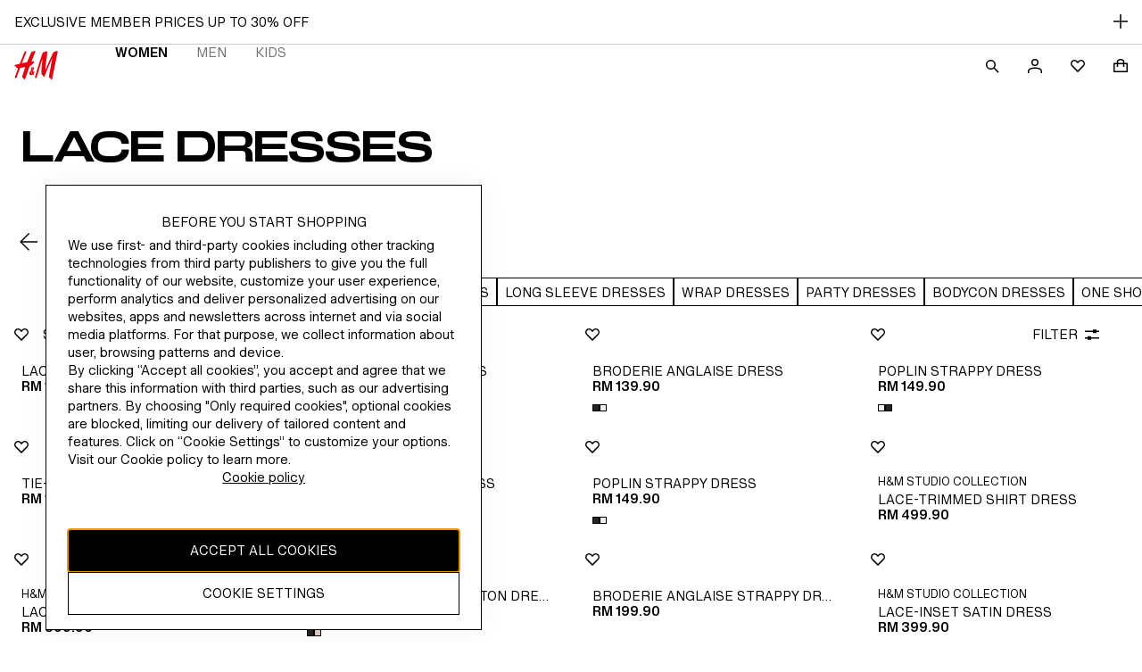

--- FILE ---
content_type: text/css; charset=UTF-8
request_url: https://www2.hm.com/northstar-product-listing/_next/static/css/266915f3e946a8dc.css
body_size: 5543
content:
.c90e2a{display:flex;list-style-type:none;overflow:scroll hidden;flex-direction:row;justify-content:space-between;width:100%;-ms-overflow-style:none;scrollbar-width:none;align-items:center;-webkit-padding-after:var(--fds-spacing-50-px);padding-block-end:var(--fds-spacing-50-px)}.c90e2a::-webkit-scrollbar{display:none}.f8ae71{color:var(--fds-color-text-subtle);min-width:max-content;text-align:center;text-decoration:none;padding-inline:var(--fds-spacing-100-px)!important;display:flex;align-items:center;justify-content:center}.f8ae71:hover{color:var(--fds-color-text-default)}.f8ae71 span{padding-block:var(--fds-spacing-200-px)!important;-webkit-border-after:1px solid transparent;border-block-end:1px solid transparent}.f8ae71 .f1013f{font-variation-settings:"wdth" 100,"wght" 600,"TITL" 0!important;color:var(--fds-color-text-default);-webkit-border-after:1px solid var(--fds-color-text-default);border-block-end:1px solid var(--fds-color-text-default)}.b7f8fa{height:50px;-webkit-border-after:1px solid var(--fds-color-border-subtler);border-block-end:1px solid var(--fds-color-border-subtler)}.f6129b{align-content:center;width:max-content}.f6129b:first-child{-webkit-padding-start:var(--fds-spacing-100-px);padding-inline-start:var(--fds-spacing-100-px)}.f6129b:last-child{-webkit-padding-end:var(--fds-spacing-100-px);padding-inline-end:var(--fds-spacing-100-px)}.e5ea3f:not(:focus){border:0;clip:rect(0,0,0,0);height:1px;margin:-1px;overflow:hidden;padding:0;position:absolute;width:1px;white-space:nowrap}.e5ea3f:focus{position:fixed;top:0;left:0;z-index:9999}.cea352{position:relative;background:var(--fds-color-background-default);border-bottom:1px solid var(--fds-color-border-subtler)}.cea352:has(.f73d5f[aria-expanded=true]){border-bottom:none}.f73d5f{z-index:1004;background:var(--fds-color-background-default);padding:var(--fds-spacing-200-px);display:flex;align-items:start;gap:var(--fds-spacing-100-px);border:none;width:100%;text-align:start;position:relative;text-decoration:none;flex-wrap:wrap;transition:z-index 0ms .2s;cursor:pointer;color:inherit}.f73d5f .bff8b2{font-size:var(--fds-text-action-s-default-size-font-size-rem);line-height:var(--fds-text-action-s-default-size-line-height-number);-webkit-text-decoration:var(--fds-text-action-s-text-decoration);text-decoration:var(--fds-text-action-s-text-decoration);font-variation-settings:var(--fds-text-action-s-font-variation-settings);font-family:var(--fds-text-action-s-font-family);font-weight:var(--fds-text-action-s-font-weight);text-transform:var(--fds-text-action-s-text-transform)}html[lang=bg-BG] .f73d5f .bff8b2{font-size:var(--fds-text-action-s-locale-bg-bg-default-size-font-size-rem);line-height:var(--fds-text-action-s-locale-bg-bg-default-size-line-height-number);-webkit-text-decoration:var(--fds-text-action-s-locale-bg-bg-text-decoration);text-decoration:var(--fds-text-action-s-locale-bg-bg-text-decoration);font-family:var(--fds-text-action-s-locale-bg-bg-font-family);font-weight:var(--fds-text-action-s-locale-bg-bg-font-weight);text-transform:var(--fds-text-action-s-locale-bg-bg-text-transform)}html[lang=uk-UA] .f73d5f .bff8b2{font-size:var(--fds-text-action-s-locale-uk-ua-default-size-font-size-rem);line-height:var(--fds-text-action-s-locale-uk-ua-default-size-line-height-number);-webkit-text-decoration:var(--fds-text-action-s-locale-uk-ua-text-decoration);text-decoration:var(--fds-text-action-s-locale-uk-ua-text-decoration);font-family:var(--fds-text-action-s-locale-uk-ua-font-family);font-weight:var(--fds-text-action-s-locale-uk-ua-font-weight);text-transform:var(--fds-text-action-s-locale-uk-ua-text-transform)}html[lang=el-GR] .f73d5f .bff8b2{font-size:var(--fds-text-action-s-locale-el-gr-default-size-font-size-rem);line-height:var(--fds-text-action-s-locale-el-gr-default-size-line-height-number);-webkit-text-decoration:var(--fds-text-action-s-locale-el-gr-text-decoration);text-decoration:var(--fds-text-action-s-locale-el-gr-text-decoration);font-family:var(--fds-text-action-s-locale-el-gr-font-family);font-weight:var(--fds-text-action-s-locale-el-gr-font-weight);text-transform:var(--fds-text-action-s-locale-el-gr-text-transform)}html[lang=he-IL] .f73d5f .bff8b2{font-size:var(--fds-text-action-s-locale-he-il-default-size-font-size-rem);line-height:var(--fds-text-action-s-locale-he-il-default-size-line-height-number);-webkit-text-decoration:var(--fds-text-action-s-locale-he-il-text-decoration);text-decoration:var(--fds-text-action-s-locale-he-il-text-decoration);font-family:var(--fds-text-action-s-locale-he-il-font-family);font-weight:var(--fds-text-action-s-locale-he-il-font-weight);text-transform:var(--fds-text-action-s-locale-he-il-text-transform)}html[lang=zh-TW] .f73d5f .bff8b2{font-size:var(--fds-text-action-s-locale-zh-tw-default-size-font-size-rem);line-height:var(--fds-text-action-s-locale-zh-tw-default-size-line-height-number);-webkit-text-decoration:var(--fds-text-action-s-locale-zh-tw-text-decoration);text-decoration:var(--fds-text-action-s-locale-zh-tw-text-decoration);font-family:var(--fds-text-action-s-locale-zh-tw-font-family);font-weight:var(--fds-text-action-s-locale-zh-tw-font-weight);text-transform:var(--fds-text-action-s-locale-zh-tw-text-transform)}html[lang=zh-MO] .f73d5f .bff8b2{font-size:var(--fds-text-action-s-locale-zh-mo-default-size-font-size-rem);line-height:var(--fds-text-action-s-locale-zh-mo-default-size-line-height-number);-webkit-text-decoration:var(--fds-text-action-s-locale-zh-mo-text-decoration);text-decoration:var(--fds-text-action-s-locale-zh-mo-text-decoration);font-family:var(--fds-text-action-s-locale-zh-mo-font-family);font-weight:var(--fds-text-action-s-locale-zh-mo-font-weight);text-transform:var(--fds-text-action-s-locale-zh-mo-text-transform)}html[lang=zh-HK] .f73d5f .bff8b2{font-size:var(--fds-text-action-s-locale-zh-hk-default-size-font-size-rem);line-height:var(--fds-text-action-s-locale-zh-hk-default-size-line-height-number);-webkit-text-decoration:var(--fds-text-action-s-locale-zh-hk-text-decoration);text-decoration:var(--fds-text-action-s-locale-zh-hk-text-decoration);font-family:var(--fds-text-action-s-locale-zh-hk-font-family);font-weight:var(--fds-text-action-s-locale-zh-hk-font-weight);text-transform:var(--fds-text-action-s-locale-zh-hk-text-transform)}html[lang=ko-KR] .f73d5f .bff8b2{font-size:var(--fds-text-action-s-locale-ko-kr-default-size-font-size-rem);line-height:var(--fds-text-action-s-locale-ko-kr-default-size-line-height-number);-webkit-text-decoration:var(--fds-text-action-s-locale-ko-kr-text-decoration);text-decoration:var(--fds-text-action-s-locale-ko-kr-text-decoration);font-family:var(--fds-text-action-s-locale-ko-kr-font-family);font-weight:var(--fds-text-action-s-locale-ko-kr-font-weight);text-transform:var(--fds-text-action-s-locale-ko-kr-text-transform)}html[lang=ja-JP] .f73d5f .bff8b2{font-size:var(--fds-text-action-s-locale-ja-jp-default-size-font-size-rem);line-height:var(--fds-text-action-s-locale-ja-jp-default-size-line-height-number);-webkit-text-decoration:var(--fds-text-action-s-locale-ja-jp-text-decoration);text-decoration:var(--fds-text-action-s-locale-ja-jp-text-decoration);font-family:var(--fds-text-action-s-locale-ja-jp-font-family);font-weight:var(--fds-text-action-s-locale-ja-jp-font-weight);text-transform:var(--fds-text-action-s-locale-ja-jp-text-transform)}html[lang=vi-VN] .f73d5f .bff8b2{font-size:var(--fds-text-action-s-locale-vi-vn-default-size-font-size-rem);line-height:var(--fds-text-action-s-locale-vi-vn-default-size-line-height-number);-webkit-text-decoration:var(--fds-text-action-s-locale-vi-vn-text-decoration);text-decoration:var(--fds-text-action-s-locale-vi-vn-text-decoration);font-family:var(--fds-text-action-s-locale-vi-vn-font-family);font-weight:var(--fds-text-action-s-locale-vi-vn-font-weight);text-transform:var(--fds-text-action-s-locale-vi-vn-text-transform)}.f73d5f .bff8b2{-webkit-user-select:none;-moz-user-select:none;user-select:none}.f73d5f .c213ee{display:flex}.f73d5f .a20155.cebe2e{color:var(--fds-black-friday-palette-text,var(--fds-color-text-default))}.f73d5f .a20155.f223cb{color:var(--fds-sale-palette-text,var(--fds-color-text-default))}.f73d5f .a20155.c69fee{color:var(--fds-deals-palette-text,var(--fds-color-text-default))}.f73d5f .a20155.d8aa65{color:var(--fds-cyber-monday-palette-text,var(--fds-color-text-default))}.f73d5f .a20155.f7fbad{color:var(--fds-on-dark-image-palette-text,var(--fds-color-text-default))}.f73d5f .a20155.e4e188{color:var(--fds-on-light-image-palette-text,var(--fds-color-text-default))}.f73d5f .a20155.d6ad2c{color:var(--fds-gift-giving-palette-text,var(--fds-color-text-default))}.f73d5f .a20155.ccbbd9{color:var(--fds-default-palette-text,var(--fds-color-text-default))}.f73d5f .a20155{font-size:var(--fds-text-heading-m-default-size-font-size-rem);line-height:var(--fds-text-heading-m-default-size-line-height-number);font-variation-settings:var(--fds-text-heading-m-font-variation-settings);font-family:var(--fds-text-heading-m-font-family);font-weight:var(--fds-text-heading-m-font-weight);text-transform:var(--fds-text-heading-m-text-transform)}html[lang=bg-BG] .f73d5f .a20155{font-size:var(--fds-text-heading-m-locale-bg-bg-default-size-font-size-rem);line-height:var(--fds-text-heading-m-locale-bg-bg-default-size-line-height-number);font-family:var(--fds-text-heading-m-locale-bg-bg-font-family);font-weight:var(--fds-text-heading-m-locale-bg-bg-font-weight);text-transform:var(--fds-text-heading-m-locale-bg-bg-text-transform)}html[lang=uk-UA] .f73d5f .a20155{font-size:var(--fds-text-heading-m-locale-uk-ua-default-size-font-size-rem);line-height:var(--fds-text-heading-m-locale-uk-ua-default-size-line-height-number);font-family:var(--fds-text-heading-m-locale-uk-ua-font-family);font-weight:var(--fds-text-heading-m-locale-uk-ua-font-weight);text-transform:var(--fds-text-heading-m-locale-uk-ua-text-transform)}html[lang=el-GR] .f73d5f .a20155{font-size:var(--fds-text-heading-m-locale-el-gr-default-size-font-size-rem);line-height:var(--fds-text-heading-m-locale-el-gr-default-size-line-height-number);font-family:var(--fds-text-heading-m-locale-el-gr-font-family);font-weight:var(--fds-text-heading-m-locale-el-gr-font-weight);text-transform:var(--fds-text-heading-m-locale-el-gr-text-transform)}html[lang=he-IL] .f73d5f .a20155{font-size:var(--fds-text-heading-m-locale-he-il-default-size-font-size-rem);line-height:var(--fds-text-heading-m-locale-he-il-default-size-line-height-number);font-family:var(--fds-text-heading-m-locale-he-il-font-family);font-weight:var(--fds-text-heading-m-locale-he-il-font-weight);text-transform:var(--fds-text-heading-m-locale-he-il-text-transform)}html[lang=zh-TW] .f73d5f .a20155{font-size:var(--fds-text-heading-m-locale-zh-tw-default-size-font-size-rem);line-height:var(--fds-text-heading-m-locale-zh-tw-default-size-line-height-number);font-family:var(--fds-text-heading-m-locale-zh-tw-font-family);font-weight:var(--fds-text-heading-m-locale-zh-tw-font-weight);text-transform:var(--fds-text-heading-m-locale-zh-tw-text-transform)}html[lang=zh-MO] .f73d5f .a20155{font-size:var(--fds-text-heading-m-locale-zh-mo-default-size-font-size-rem);line-height:var(--fds-text-heading-m-locale-zh-mo-default-size-line-height-number);font-family:var(--fds-text-heading-m-locale-zh-mo-font-family);font-weight:var(--fds-text-heading-m-locale-zh-mo-font-weight);text-transform:var(--fds-text-heading-m-locale-zh-mo-text-transform)}html[lang=zh-HK] .f73d5f .a20155{font-size:var(--fds-text-heading-m-locale-zh-hk-default-size-font-size-rem);line-height:var(--fds-text-heading-m-locale-zh-hk-default-size-line-height-number);font-family:var(--fds-text-heading-m-locale-zh-hk-font-family);font-weight:var(--fds-text-heading-m-locale-zh-hk-font-weight);text-transform:var(--fds-text-heading-m-locale-zh-hk-text-transform)}html[lang=ko-KR] .f73d5f .a20155{font-size:var(--fds-text-heading-m-locale-ko-kr-default-size-font-size-rem);line-height:var(--fds-text-heading-m-locale-ko-kr-default-size-line-height-number);font-family:var(--fds-text-heading-m-locale-ko-kr-font-family);font-weight:var(--fds-text-heading-m-locale-ko-kr-font-weight);text-transform:var(--fds-text-heading-m-locale-ko-kr-text-transform)}html[lang=ja-JP] .f73d5f .a20155{font-size:var(--fds-text-heading-m-locale-ja-jp-default-size-font-size-rem);line-height:var(--fds-text-heading-m-locale-ja-jp-default-size-line-height-number);font-family:var(--fds-text-heading-m-locale-ja-jp-font-family);font-weight:var(--fds-text-heading-m-locale-ja-jp-font-weight);text-transform:var(--fds-text-heading-m-locale-ja-jp-text-transform)}html[lang=vi-VN] .f73d5f .a20155{font-size:var(--fds-text-heading-m-locale-vi-vn-default-size-font-size-rem);line-height:var(--fds-text-heading-m-locale-vi-vn-default-size-line-height-number);font-family:var(--fds-text-heading-m-locale-vi-vn-font-family);font-weight:var(--fds-text-heading-m-locale-vi-vn-font-weight);text-transform:var(--fds-text-heading-m-locale-vi-vn-text-transform)}.f73d5f .a20155{flex:1 1;margin:0}.f73d5f[aria-expanded=true]{z-index:1006;transition-delay:0ms}.a29f7b{display:-webkit-box;-webkit-line-clamp:2;line-clamp:2;-webkit-box-orient:vertical;overflow:hidden;text-overflow:ellipsis}.ff3486.f73d5f{background-color:var(--product-sale)}.ff3486.a20155,.ff3486.bff8b2{color:var(--base-primary-reverse)}.b168fe.cebe2e{color:var(--fds-black-friday-palette-text,var(--fds-color-text-default))}.b168fe.f223cb{color:var(--fds-sale-palette-text,var(--fds-color-text-default))}.b168fe.c69fee{color:var(--fds-deals-palette-text,var(--fds-color-text-default))}.b168fe.d8aa65{color:var(--fds-cyber-monday-palette-text,var(--fds-color-text-default))}.b168fe.f7fbad{color:var(--fds-on-dark-image-palette-text,var(--fds-color-text-default))}.b168fe.e4e188{color:var(--fds-on-light-image-palette-text,var(--fds-color-text-default))}.b168fe.d6ad2c{color:var(--fds-gift-giving-palette-text,var(--fds-color-text-default))}.b168fe.ccbbd9{color:var(--fds-default-palette-text,var(--fds-color-text-default))}.b168fe{flex-basis:100%}.b168fe div.cebe2e{background:var(--fds-black-friday-palette-icon,var(--fds-color-icon-default))}.b168fe div.f223cb{background:var(--fds-sale-palette-icon,var(--fds-color-icon-default))}.b168fe div.c69fee{background:var(--fds-deals-palette-icon,var(--fds-color-icon-default))}.b168fe div.d8aa65{background:var(--fds-cyber-monday-palette-icon,var(--fds-color-icon-default))}.b168fe div.f7fbad{background:var(--fds-on-dark-image-palette-icon,var(--fds-color-icon-default))}.b168fe div.e4e188{background:var(--fds-on-light-image-palette-icon,var(--fds-color-icon-default))}.b168fe div.d6ad2c{background:var(--fds-gift-giving-palette-icon,var(--fds-color-icon-default))}.b168fe div.ccbbd9{background:var(--fds-default-palette-icon,var(--fds-color-icon-default))}@media screen and (min-width:1024px){.f73d5f[aria-expanded=true]{border-bottom:1px solid var(--fds-color-border-subtler)}}.f7b0fa{font-size:var(--fds-text-body-s-link-default-size-font-size-rem);line-height:var(--fds-text-body-s-link-default-size-line-height-number);-webkit-text-decoration:var(--fds-text-body-s-link-text-decoration);text-decoration:var(--fds-text-body-s-link-text-decoration);font-variation-settings:var(--fds-text-body-s-link-font-variation-settings);font-family:var(--fds-text-body-s-link-font-family);font-weight:var(--fds-text-body-s-link-font-weight);text-transform:var(--fds-text-body-s-link-text-transform)}html[lang=bg-BG] .f7b0fa{font-size:var(--fds-text-body-s-link-locale-bg-bg-default-size-font-size-rem);line-height:var(--fds-text-body-s-link-locale-bg-bg-default-size-line-height-number);-webkit-text-decoration:var(--fds-text-body-s-link-locale-bg-bg-text-decoration);text-decoration:var(--fds-text-body-s-link-locale-bg-bg-text-decoration);font-family:var(--fds-text-body-s-link-locale-bg-bg-font-family);font-weight:var(--fds-text-body-s-link-locale-bg-bg-font-weight);text-transform:var(--fds-text-body-s-link-locale-bg-bg-text-transform)}html[lang=uk-UA] .f7b0fa{font-size:var(--fds-text-body-s-link-locale-uk-ua-default-size-font-size-rem);line-height:var(--fds-text-body-s-link-locale-uk-ua-default-size-line-height-number);-webkit-text-decoration:var(--fds-text-body-s-link-locale-uk-ua-text-decoration);text-decoration:var(--fds-text-body-s-link-locale-uk-ua-text-decoration);font-family:var(--fds-text-body-s-link-locale-uk-ua-font-family);font-weight:var(--fds-text-body-s-link-locale-uk-ua-font-weight);text-transform:var(--fds-text-body-s-link-locale-uk-ua-text-transform)}html[lang=el-GR] .f7b0fa{font-size:var(--fds-text-body-s-link-locale-el-gr-default-size-font-size-rem);line-height:var(--fds-text-body-s-link-locale-el-gr-default-size-line-height-number);-webkit-text-decoration:var(--fds-text-body-s-link-locale-el-gr-text-decoration);text-decoration:var(--fds-text-body-s-link-locale-el-gr-text-decoration);font-family:var(--fds-text-body-s-link-locale-el-gr-font-family);font-weight:var(--fds-text-body-s-link-locale-el-gr-font-weight);text-transform:var(--fds-text-body-s-link-locale-el-gr-text-transform)}html[lang=he-IL] .f7b0fa{font-size:var(--fds-text-body-s-link-locale-he-il-default-size-font-size-rem);line-height:var(--fds-text-body-s-link-locale-he-il-default-size-line-height-number);-webkit-text-decoration:var(--fds-text-body-s-link-locale-he-il-text-decoration);text-decoration:var(--fds-text-body-s-link-locale-he-il-text-decoration);font-family:var(--fds-text-body-s-link-locale-he-il-font-family);font-weight:var(--fds-text-body-s-link-locale-he-il-font-weight);text-transform:var(--fds-text-body-s-link-locale-he-il-text-transform)}html[lang=zh-TW] .f7b0fa{font-size:var(--fds-text-body-s-link-locale-zh-tw-default-size-font-size-rem);line-height:var(--fds-text-body-s-link-locale-zh-tw-default-size-line-height-number);-webkit-text-decoration:var(--fds-text-body-s-link-locale-zh-tw-text-decoration);text-decoration:var(--fds-text-body-s-link-locale-zh-tw-text-decoration);font-family:var(--fds-text-body-s-link-locale-zh-tw-font-family);font-weight:var(--fds-text-body-s-link-locale-zh-tw-font-weight);text-transform:var(--fds-text-body-s-link-locale-zh-tw-text-transform)}html[lang=zh-MO] .f7b0fa{font-size:var(--fds-text-body-s-link-locale-zh-mo-default-size-font-size-rem);line-height:var(--fds-text-body-s-link-locale-zh-mo-default-size-line-height-number);-webkit-text-decoration:var(--fds-text-body-s-link-locale-zh-mo-text-decoration);text-decoration:var(--fds-text-body-s-link-locale-zh-mo-text-decoration);font-family:var(--fds-text-body-s-link-locale-zh-mo-font-family);font-weight:var(--fds-text-body-s-link-locale-zh-mo-font-weight);text-transform:var(--fds-text-body-s-link-locale-zh-mo-text-transform)}html[lang=zh-HK] .f7b0fa{font-size:var(--fds-text-body-s-link-locale-zh-hk-default-size-font-size-rem);line-height:var(--fds-text-body-s-link-locale-zh-hk-default-size-line-height-number);-webkit-text-decoration:var(--fds-text-body-s-link-locale-zh-hk-text-decoration);text-decoration:var(--fds-text-body-s-link-locale-zh-hk-text-decoration);font-family:var(--fds-text-body-s-link-locale-zh-hk-font-family);font-weight:var(--fds-text-body-s-link-locale-zh-hk-font-weight);text-transform:var(--fds-text-body-s-link-locale-zh-hk-text-transform)}html[lang=ko-KR] .f7b0fa{font-size:var(--fds-text-body-s-link-locale-ko-kr-default-size-font-size-rem);line-height:var(--fds-text-body-s-link-locale-ko-kr-default-size-line-height-number);-webkit-text-decoration:var(--fds-text-body-s-link-locale-ko-kr-text-decoration);text-decoration:var(--fds-text-body-s-link-locale-ko-kr-text-decoration);font-family:var(--fds-text-body-s-link-locale-ko-kr-font-family);font-weight:var(--fds-text-body-s-link-locale-ko-kr-font-weight);text-transform:var(--fds-text-body-s-link-locale-ko-kr-text-transform)}html[lang=ja-JP] .f7b0fa{font-size:var(--fds-text-body-s-link-locale-ja-jp-default-size-font-size-rem);line-height:var(--fds-text-body-s-link-locale-ja-jp-default-size-line-height-number);-webkit-text-decoration:var(--fds-text-body-s-link-locale-ja-jp-text-decoration);text-decoration:var(--fds-text-body-s-link-locale-ja-jp-text-decoration);font-family:var(--fds-text-body-s-link-locale-ja-jp-font-family);font-weight:var(--fds-text-body-s-link-locale-ja-jp-font-weight);text-transform:var(--fds-text-body-s-link-locale-ja-jp-text-transform)}html[lang=vi-VN] .f7b0fa{font-size:var(--fds-text-body-s-link-locale-vi-vn-default-size-font-size-rem);line-height:var(--fds-text-body-s-link-locale-vi-vn-default-size-line-height-number);-webkit-text-decoration:var(--fds-text-body-s-link-locale-vi-vn-text-decoration);text-decoration:var(--fds-text-body-s-link-locale-vi-vn-text-decoration);font-family:var(--fds-text-body-s-link-locale-vi-vn-font-family);font-weight:var(--fds-text-body-s-link-locale-vi-vn-font-weight);text-transform:var(--fds-text-body-s-link-locale-vi-vn-text-transform)}.f7b0fa{text-decoration:none;color:var(--fds-color-text-subtle);background:none;border:none;text-align:start;padding:var(--fds-spacing-100-px) 0;margin:var(--fds-spacing-100-px) var(--fds-spacing-200-px);cursor:pointer;flex-basis:100%;display:flex;gap:var(--fds-spacing-50-px);flex-direction:column}.f7b0fa .f17929{display:-webkit-box;-webkit-line-clamp:2;line-clamp:2;-webkit-box-orient:vertical;max-width:720px;overflow:hidden;min-height:32px}.f7b0fa .f58d81{text-decoration:underline}.f7b0fa:hover{color:var(--fds-color-text-default)}.f7b0fa.f4ad5e{padding-block:0 var(--fds-spacing-200-px);padding-inline:var(--fds-spacing-200-px) 0;margin:0;width:100%}.c4e972.a61b7c{fill:var(--fds-black-friday-palette-icon,var(--fds-color-icon-default))}.c4e972.d237c6{fill:var(--fds-sale-palette-icon,var(--fds-color-icon-default))}.c4e972.f2ee96{fill:var(--fds-deals-palette-icon,var(--fds-color-icon-default))}.c4e972.f21612{fill:var(--fds-cyber-monday-palette-icon,var(--fds-color-icon-default))}.c4e972.f73958{fill:var(--fds-on-dark-image-palette-icon,var(--fds-color-icon-default))}.c4e972.f7dda0{fill:var(--fds-on-light-image-palette-icon,var(--fds-color-icon-default))}.c4e972.dd36f7{fill:var(--fds-gift-giving-palette-icon,var(--fds-color-icon-default))}.c4e972.c964bb{fill:var(--fds-default-palette-icon,var(--fds-color-icon-default))}html[dir=rtl] .a8f18d{transform:rotateY(180deg)}.dbc442{background:var(--fds-color-background-default);display:flex;flex-direction:column;position:absolute;inset-inline-end:0;right:0;width:100%;z-index:1006;opacity:0;transition:opacity 0ms cubic-bezier(.4,0,.2,1);border-bottom:1px solid var(--fds-color-border-subtler)}.dbc442 .e420fb{padding:var(--fds-spacing-100-px) 0;margin:var(--fds-spacing-100-px) var(--fds-spacing-200-px)}.dbc442 .e420fb:hover{color:var(--fds-color-text-subtle)}.dbc442.fb0323{opacity:1}@media screen and (min-width:1024px){.dbc442{max-width:25%;border-bottom:none}}@media screen and (min-width:1440px){.dbc442{max-width:360px}}.fa001e{position:fixed;top:0;left:0;width:100vw;height:100vh;overflow:hidden;z-index:1005;opacity:0;transition:opacity .2s cubic-bezier(.4,0,.2,1);background-color:var(--fds-color-background-blanket)}.fa001e.c9f860{opacity:1;z-index:1005}.c5a117{text-align:center;display:inline-block}.c5a117 svg{width:37px;height:24px}@media screen and (min-width:1024px){.c5a117 svg{width:49px;height:32px}}.fdeba1{color:var(--fds-color-text-subtle)!important;min-width:-moz-fit-content;min-width:fit-content;text-align:center;text-decoration:none;padding:var(--fds-spacing-200-px)!important}.fdeba1:hover{text-decoration:none}.fdeba1.a4c8da,.fdeba1:hover{font-variation-settings:"wdth" 100,"wght" 600,"TITL" 0!important;color:var(--fds-color-text-default)!important}.fdeba1:focus{outline:none}.fdeba1:focus:after{content:"";position:absolute;inset:3px;outline:2px auto Highlight;outline:2px auto -webkit-focus-ring-color}.fdb4bb:not(:focus){border:0;clip:rect(0,0,0,0);height:1px;margin:-1px;overflow:hidden;padding:0;position:absolute;width:1px;white-space:nowrap}.fdb4bb:focus{position:absolute;right:-24px;top:0;outline:none}.fdb4bb:focus:after{content:"";position:absolute;inset:3px;outline:2px auto Highlight;outline:2px auto -webkit-focus-ring-color}.dfa80d{display:flex;list-style-type:none;overflow:scroll hidden;flex-direction:row;-ms-overflow-style:none;scrollbar-width:none;align-items:center;padding:0}.dfa80d::-webkit-scrollbar{display:none}.efaa5f{height:48px;align-content:center;width:max-content;position:relative}.b80fe3 svg{width:16px;height:16px}.f5bdba:focus-visible{outline:none}.f5bdba:focus-visible:after{content:"";position:absolute;inset:3px;outline:2px auto Highlight;outline:2px auto -webkit-focus-ring-color}.a2a4cc{width:100%;display:flex;margin-top:0;-webkit-margin-start:calc(var(--fds-spacing-200-px) - var(--fds-spacing-50-px));margin-inline-start:calc(var(--fds-spacing-200-px) - var(--fds-spacing-50-px));position:relative;align-items:center}.a2a4cc .a848a0{position:absolute;left:calc(var(--fds-spacing-200-px) * -1)}.a2a4cc .a848a0:dir(rtl){left:auto;right:calc(var(--fds-spacing-200-px) * -1)}.a2a4cc .a2fba7{display:none;position:absolute;right:0}.a2a4cc .a2fba7:dir(rtl){right:auto;left:0}.a2a4cc .a2fba7.ba447a{display:block;-webkit-padding-start:var(--fds-spacing-100-px);padding-inline-start:var(--fds-spacing-100-px)}.c8516e{font-size:var(--fds-text-label-l-default-size-font-size-rem);line-height:var(--fds-text-label-l-default-size-line-height-number);font-variation-settings:var(--fds-text-label-l-font-variation-settings);font-family:var(--fds-text-label-l-font-family);font-weight:var(--fds-text-label-l-font-weight);text-transform:var(--fds-text-label-l-text-transform)}html[lang=bg-BG] .c8516e{font-size:var(--fds-text-label-l-locale-bg-bg-default-size-font-size-rem);line-height:var(--fds-text-label-l-locale-bg-bg-default-size-line-height-number);font-family:var(--fds-text-label-l-locale-bg-bg-font-family);font-weight:var(--fds-text-label-l-locale-bg-bg-font-weight);text-transform:var(--fds-text-label-l-locale-bg-bg-text-transform)}html[lang=uk-UA] .c8516e{font-size:var(--fds-text-label-l-locale-uk-ua-default-size-font-size-rem);line-height:var(--fds-text-label-l-locale-uk-ua-default-size-line-height-number);font-family:var(--fds-text-label-l-locale-uk-ua-font-family);font-weight:var(--fds-text-label-l-locale-uk-ua-font-weight);text-transform:var(--fds-text-label-l-locale-uk-ua-text-transform)}html[lang=el-GR] .c8516e{font-size:var(--fds-text-label-l-locale-el-gr-default-size-font-size-rem);line-height:var(--fds-text-label-l-locale-el-gr-default-size-line-height-number);font-family:var(--fds-text-label-l-locale-el-gr-font-family);font-weight:var(--fds-text-label-l-locale-el-gr-font-weight);text-transform:var(--fds-text-label-l-locale-el-gr-text-transform)}html[lang=he-IL] .c8516e{font-size:var(--fds-text-label-l-locale-he-il-default-size-font-size-rem);line-height:var(--fds-text-label-l-locale-he-il-default-size-line-height-number);font-family:var(--fds-text-label-l-locale-he-il-font-family);font-weight:var(--fds-text-label-l-locale-he-il-font-weight);text-transform:var(--fds-text-label-l-locale-he-il-text-transform)}html[lang=zh-TW] .c8516e{font-size:var(--fds-text-label-l-locale-zh-tw-default-size-font-size-rem);line-height:var(--fds-text-label-l-locale-zh-tw-default-size-line-height-number);font-family:var(--fds-text-label-l-locale-zh-tw-font-family);font-weight:var(--fds-text-label-l-locale-zh-tw-font-weight);text-transform:var(--fds-text-label-l-locale-zh-tw-text-transform)}html[lang=zh-MO] .c8516e{font-size:var(--fds-text-label-l-locale-zh-mo-default-size-font-size-rem);line-height:var(--fds-text-label-l-locale-zh-mo-default-size-line-height-number);font-family:var(--fds-text-label-l-locale-zh-mo-font-family);font-weight:var(--fds-text-label-l-locale-zh-mo-font-weight);text-transform:var(--fds-text-label-l-locale-zh-mo-text-transform)}html[lang=zh-HK] .c8516e{font-size:var(--fds-text-label-l-locale-zh-hk-default-size-font-size-rem);line-height:var(--fds-text-label-l-locale-zh-hk-default-size-line-height-number);font-family:var(--fds-text-label-l-locale-zh-hk-font-family);font-weight:var(--fds-text-label-l-locale-zh-hk-font-weight);text-transform:var(--fds-text-label-l-locale-zh-hk-text-transform)}html[lang=ko-KR] .c8516e{font-size:var(--fds-text-label-l-locale-ko-kr-default-size-font-size-rem);line-height:var(--fds-text-label-l-locale-ko-kr-default-size-line-height-number);font-family:var(--fds-text-label-l-locale-ko-kr-font-family);font-weight:var(--fds-text-label-l-locale-ko-kr-font-weight);text-transform:var(--fds-text-label-l-locale-ko-kr-text-transform)}html[lang=ja-JP] .c8516e{font-size:var(--fds-text-label-l-locale-ja-jp-default-size-font-size-rem);line-height:var(--fds-text-label-l-locale-ja-jp-default-size-line-height-number);font-family:var(--fds-text-label-l-locale-ja-jp-font-family);font-weight:var(--fds-text-label-l-locale-ja-jp-font-weight);text-transform:var(--fds-text-label-l-locale-ja-jp-text-transform)}html[lang=vi-VN] .c8516e{font-size:var(--fds-text-label-l-locale-vi-vn-default-size-font-size-rem);line-height:var(--fds-text-label-l-locale-vi-vn-default-size-line-height-number);font-family:var(--fds-text-label-l-locale-vi-vn-font-family);font-weight:var(--fds-text-label-l-locale-vi-vn-font-weight);text-transform:var(--fds-text-label-l-locale-vi-vn-text-transform)}.c8516e{width:100%;min-height:56px;border:none;background-color:var(--fds-color-background-default);outline:0;border-bottom:1px solid var(--fds-color-border-input);-webkit-padding-start:var(--fds-spacing-400-px);padding-inline-start:var(--fds-spacing-400-px);color:var(--fds-color-text-default)}.c8516e::placeholder{color:var(--fds-color-text-subtle)}.c8516e::-webkit-search-cancel-button{-webkit-appearance:none}.c8516e:focus{border-bottom:1px solid var(--fds-color-border-input-pressed)}.c8516e.e98a61:focus,.c8516e.e98a61:focus-visible{outline:auto;outline:5px auto -webkit-focus-ring-color}.d3fdd2{border:0;clip:rect(0,0,0,0);height:1px;margin-bottom:-1px;margin-right:-1px;overflow:hidden;padding:0;position:absolute;white-space:nowrap;width:1px}@media screen and (min-width:1024px){.a2a4cc{-webkit-margin-start:calc(var(--fds-spacing-200-px) + var(--fds-spacing-50-px));margin-inline-start:calc(var(--fds-spacing-200-px) + var(--fds-spacing-50-px))}}.b239c4{min-height:52px;flex-direction:row;margin-top:var(--fds-spacing-100-px);background-color:var(--fds-color-background-sunken);padding:var(--fds-spacing-200-px);gap:var(--fds-spacing-200-px);white-space:normal}.b239c4,.d849d1{display:flex;align-items:center}.d849d1 svg,.d849d1 svg path{fill:currentColor}@media screen and (min-width:1024px){.b239c4{padding-left:var(--fds-spacing-300-px);padding-right:var(--fds-spacing-300-px)}}.a147f7,.f9b65c{display:flex;flex-direction:column;row-gap:var(--fds-spacing-600-px);padding-left:var(--fds-spacing-200-px);padding-right:var(--fds-spacing-200-px);padding-bottom:var(--fds-spacing-500-px)}.a147f7{padding-top:var(--fds-spacing-500-px)}.f9b65c{padding-top:var(--fds-spacing-300-px)}@media screen and (min-width:1024px){.a147f7,.f9b65c{padding-left:var(--fds-spacing-300-px);padding-right:var(--fds-spacing-300-px)}}.c2c252{list-style-type:none;margin-top:0;margin-bottom:0;display:flex;flex-direction:column;row-gap:var(--fds-spacing-300-px);-webkit-padding-start:0;padding-inline-start:0}.eb009a{color:var(--fds-color-text-subtle)}.ee0a3f .ab6e44:focus,.ee0a3f .ab6e44:focus-visible{outline:5px auto -webkit-focus-ring-color}.b33a87.c825e4{margin-bottom:var(--fds-spacing-300-px);text-transform:uppercase}.ae2d5c .bacdae:focus,.ae2d5c .bacdae:focus-visible{outline:5px auto -webkit-focus-ring-color}.dd43b6{display:grid;grid-template:[row1-start] "title button" [row1-end] [row2-start] "linkList linkList" [row2-end]/auto auto}.d7b957{justify-self:end;margin-top:calc(var(--fds-spacing-300-px) * -1);grid-area:button}.d66dae{grid-area:title}.a16c1c{grid-area:linkList}.ab17fb{z-index:10000;max-width:380px;inset-inline-end:0}.e82e19{position:relative}.e82e19:hover .c09b1f{color:var(--fds-color-fill-primary-hover)}.c09b1f{top:50%;left:50%;margin-top:var(--fds-spacing-200-px);font-variation-settings:"wght" 600;font-size:11px;transform:translate(-50%,-50%)}.a786ea,.c09b1f{position:absolute}.a786ea{background-color:var(--fds-color-background-default);top:64px;display:none;width:380px;border:1px solid var(--fds-color-border-subtle);padding:var(--fds-spacing-200-px);max-height:calc(100vh - 96px);min-height:350px;white-space:normal}.a786ea.d13b73{display:flex;flex-direction:column}.a786ea.d13b73:before{content:"";position:absolute;display:block;bottom:100%;left:0;width:100%;height:32px;background:transparent}.a786ea.f7c051{min-height:auto}.e803cc{margin-top:var(--fds-spacing-300-px);margin-bottom:var(--fds-spacing-100-px)}.b145eb{display:flex;flex-direction:column;width:348px}.d39ad3{display:flex;margin-bottom:var(--fds-spacing-300-px)}.e59caf{width:122px;height:183px;margin-right:var(--fds-spacing-200-px)}.b8fbdb{width:210px}.c36734{height:56px;width:100%;margin-bottom:var(--fds-spacing-100-px)}.c36734:last-of-type{margin-bottom:0}.acf49e{margin-bottom:var(--fds-spacing-50-px)}.db3263{margin-bottom:var(--fds-spacing-200-px)}.fa0861{margin-bottom:var(--fds-spacing-300-px)}.f6714c{max-height:470px;list-style-type:none;padding:var(--fds-spacing-25-px) 0 0 var(--fds-spacing-25-px);margin:0;overflow-y:auto}[dir=rtl] .f6714c{padding:var(--fds-spacing-25-px) var(--fds-spacing-25-px) 0 0}.b6939b{margin-bottom:var(--fds-spacing-200-px)}.b6939b:last-of-type{margin-bottom:0}.b7210d,.e31417{display:flex}.b7210d{width:calc(100% - 128px);flex-direction:column}.b34569.b34569{font-size:var(--fds-text-label-xs-default-size-font-size-rem);line-height:var(--fds-text-label-xs-default-size-line-height-number);font-variation-settings:var(--fds-text-label-xs-font-variation-settings);font-family:var(--fds-text-label-xs-font-family);font-weight:var(--fds-text-label-xs-font-weight);text-transform:var(--fds-text-label-xs-text-transform)}html[lang=bg-BG] .b34569.b34569{font-size:var(--fds-text-label-xs-locale-bg-bg-default-size-font-size-rem);line-height:var(--fds-text-label-xs-locale-bg-bg-default-size-line-height-number);font-family:var(--fds-text-label-xs-locale-bg-bg-font-family);font-weight:var(--fds-text-label-xs-locale-bg-bg-font-weight);text-transform:var(--fds-text-label-xs-locale-bg-bg-text-transform)}html[lang=uk-UA] .b34569.b34569{font-size:var(--fds-text-label-xs-locale-uk-ua-default-size-font-size-rem);line-height:var(--fds-text-label-xs-locale-uk-ua-default-size-line-height-number);font-family:var(--fds-text-label-xs-locale-uk-ua-font-family);font-weight:var(--fds-text-label-xs-locale-uk-ua-font-weight);text-transform:var(--fds-text-label-xs-locale-uk-ua-text-transform)}html[lang=el-GR] .b34569.b34569{font-size:var(--fds-text-label-xs-locale-el-gr-default-size-font-size-rem);line-height:var(--fds-text-label-xs-locale-el-gr-default-size-line-height-number);font-family:var(--fds-text-label-xs-locale-el-gr-font-family);font-weight:var(--fds-text-label-xs-locale-el-gr-font-weight);text-transform:var(--fds-text-label-xs-locale-el-gr-text-transform)}html[lang=he-IL] .b34569.b34569{font-size:var(--fds-text-label-xs-locale-he-il-default-size-font-size-rem);line-height:var(--fds-text-label-xs-locale-he-il-default-size-line-height-number);font-family:var(--fds-text-label-xs-locale-he-il-font-family);font-weight:var(--fds-text-label-xs-locale-he-il-font-weight);text-transform:var(--fds-text-label-xs-locale-he-il-text-transform)}html[lang=zh-TW] .b34569.b34569{font-size:var(--fds-text-label-xs-locale-zh-tw-default-size-font-size-rem);line-height:var(--fds-text-label-xs-locale-zh-tw-default-size-line-height-number);font-family:var(--fds-text-label-xs-locale-zh-tw-font-family);font-weight:var(--fds-text-label-xs-locale-zh-tw-font-weight);text-transform:var(--fds-text-label-xs-locale-zh-tw-text-transform)}html[lang=zh-MO] .b34569.b34569{font-size:var(--fds-text-label-xs-locale-zh-mo-default-size-font-size-rem);line-height:var(--fds-text-label-xs-locale-zh-mo-default-size-line-height-number);font-family:var(--fds-text-label-xs-locale-zh-mo-font-family);font-weight:var(--fds-text-label-xs-locale-zh-mo-font-weight);text-transform:var(--fds-text-label-xs-locale-zh-mo-text-transform)}html[lang=zh-HK] .b34569.b34569{font-size:var(--fds-text-label-xs-locale-zh-hk-default-size-font-size-rem);line-height:var(--fds-text-label-xs-locale-zh-hk-default-size-line-height-number);font-family:var(--fds-text-label-xs-locale-zh-hk-font-family);font-weight:var(--fds-text-label-xs-locale-zh-hk-font-weight);text-transform:var(--fds-text-label-xs-locale-zh-hk-text-transform)}html[lang=ko-KR] .b34569.b34569{font-size:var(--fds-text-label-xs-locale-ko-kr-default-size-font-size-rem);line-height:var(--fds-text-label-xs-locale-ko-kr-default-size-line-height-number);font-family:var(--fds-text-label-xs-locale-ko-kr-font-family);font-weight:var(--fds-text-label-xs-locale-ko-kr-font-weight);text-transform:var(--fds-text-label-xs-locale-ko-kr-text-transform)}html[lang=ja-JP] .b34569.b34569{font-size:var(--fds-text-label-xs-locale-ja-jp-default-size-font-size-rem);line-height:var(--fds-text-label-xs-locale-ja-jp-default-size-line-height-number);font-family:var(--fds-text-label-xs-locale-ja-jp-font-family);font-weight:var(--fds-text-label-xs-locale-ja-jp-font-weight);text-transform:var(--fds-text-label-xs-locale-ja-jp-text-transform)}html[lang=vi-VN] .b34569.b34569{font-size:var(--fds-text-label-xs-locale-vi-vn-default-size-font-size-rem);line-height:var(--fds-text-label-xs-locale-vi-vn-default-size-line-height-number);font-family:var(--fds-text-label-xs-locale-vi-vn-font-family);font-weight:var(--fds-text-label-xs-locale-vi-vn-font-weight);text-transform:var(--fds-text-label-xs-locale-vi-vn-text-transform)}.b8c48a{margin-top:var(--fds-spacing-100-px)}.e16833.e16833{font-size:var(--fds-text-label-s-default-size-font-size-rem);line-height:var(--fds-text-label-s-default-size-line-height-number);font-variation-settings:var(--fds-text-label-s-font-variation-settings);font-family:var(--fds-text-label-s-font-family);font-weight:var(--fds-text-label-s-font-weight);text-transform:var(--fds-text-label-s-text-transform)}html[lang=bg-BG] .e16833.e16833{font-size:var(--fds-text-label-s-locale-bg-bg-default-size-font-size-rem);line-height:var(--fds-text-label-s-locale-bg-bg-default-size-line-height-number);font-family:var(--fds-text-label-s-locale-bg-bg-font-family);font-weight:var(--fds-text-label-s-locale-bg-bg-font-weight);text-transform:var(--fds-text-label-s-locale-bg-bg-text-transform)}html[lang=uk-UA] .e16833.e16833{font-size:var(--fds-text-label-s-locale-uk-ua-default-size-font-size-rem);line-height:var(--fds-text-label-s-locale-uk-ua-default-size-line-height-number);font-family:var(--fds-text-label-s-locale-uk-ua-font-family);font-weight:var(--fds-text-label-s-locale-uk-ua-font-weight);text-transform:var(--fds-text-label-s-locale-uk-ua-text-transform)}html[lang=el-GR] .e16833.e16833{font-size:var(--fds-text-label-s-locale-el-gr-default-size-font-size-rem);line-height:var(--fds-text-label-s-locale-el-gr-default-size-line-height-number);font-family:var(--fds-text-label-s-locale-el-gr-font-family);font-weight:var(--fds-text-label-s-locale-el-gr-font-weight);text-transform:var(--fds-text-label-s-locale-el-gr-text-transform)}html[lang=he-IL] .e16833.e16833{font-size:var(--fds-text-label-s-locale-he-il-default-size-font-size-rem);line-height:var(--fds-text-label-s-locale-he-il-default-size-line-height-number);font-family:var(--fds-text-label-s-locale-he-il-font-family);font-weight:var(--fds-text-label-s-locale-he-il-font-weight);text-transform:var(--fds-text-label-s-locale-he-il-text-transform)}html[lang=zh-TW] .e16833.e16833{font-size:var(--fds-text-label-s-locale-zh-tw-default-size-font-size-rem);line-height:var(--fds-text-label-s-locale-zh-tw-default-size-line-height-number);font-family:var(--fds-text-label-s-locale-zh-tw-font-family);font-weight:var(--fds-text-label-s-locale-zh-tw-font-weight);text-transform:var(--fds-text-label-s-locale-zh-tw-text-transform)}html[lang=zh-MO] .e16833.e16833{font-size:var(--fds-text-label-s-locale-zh-mo-default-size-font-size-rem);line-height:var(--fds-text-label-s-locale-zh-mo-default-size-line-height-number);font-family:var(--fds-text-label-s-locale-zh-mo-font-family);font-weight:var(--fds-text-label-s-locale-zh-mo-font-weight);text-transform:var(--fds-text-label-s-locale-zh-mo-text-transform)}html[lang=zh-HK] .e16833.e16833{font-size:var(--fds-text-label-s-locale-zh-hk-default-size-font-size-rem);line-height:var(--fds-text-label-s-locale-zh-hk-default-size-line-height-number);font-family:var(--fds-text-label-s-locale-zh-hk-font-family);font-weight:var(--fds-text-label-s-locale-zh-hk-font-weight);text-transform:var(--fds-text-label-s-locale-zh-hk-text-transform)}html[lang=ko-KR] .e16833.e16833{font-size:var(--fds-text-label-s-locale-ko-kr-default-size-font-size-rem);line-height:var(--fds-text-label-s-locale-ko-kr-default-size-line-height-number);font-family:var(--fds-text-label-s-locale-ko-kr-font-family);font-weight:var(--fds-text-label-s-locale-ko-kr-font-weight);text-transform:var(--fds-text-label-s-locale-ko-kr-text-transform)}html[lang=ja-JP] .e16833.e16833{font-size:var(--fds-text-label-s-locale-ja-jp-default-size-font-size-rem);line-height:var(--fds-text-label-s-locale-ja-jp-default-size-line-height-number);font-family:var(--fds-text-label-s-locale-ja-jp-font-family);font-weight:var(--fds-text-label-s-locale-ja-jp-font-weight);text-transform:var(--fds-text-label-s-locale-ja-jp-text-transform)}html[lang=vi-VN] .e16833.e16833{font-size:var(--fds-text-label-s-locale-vi-vn-default-size-font-size-rem);line-height:var(--fds-text-label-s-locale-vi-vn-default-size-line-height-number);font-family:var(--fds-text-label-s-locale-vi-vn-font-family);font-weight:var(--fds-text-label-s-locale-vi-vn-font-weight);text-transform:var(--fds-text-label-s-locale-vi-vn-text-transform)}.e16833.e16833{margin-bottom:var(--fds-spacing-200-px)}.f8302a{display:inline-block;min-height:193px;-webkit-margin-end:var(--fds-spacing-200-px);margin-inline-end:var(--fds-spacing-200-px);position:relative;width:128px}.a17f83{bottom:var(--fds-spacing-100-px);padding:var(--fds-spacing-100-px);inset-inline-start:0;background:var(--fds-color-fill-info);color:var(--fds-color-text-default);line-height:1;position:absolute}.f144cf{opacity:.25}.f8fea8.f8fea8{position:absolute;top:0;inset-inline-end:0}.f8fea8.f8fea8 path:first-of-type{fill:transparent}.f25a3a{position:absolute;top:var(--fds-spacing-150-px);left:var(--fds-spacing-150-px);background:var(--fds-color-utility-forced-white);padding:var(--fds-spacing-50-px)}html[dir=rtl] .f25a3a{right:var(--fds-spacing-150-px);left:auto}.f283e0.f283e0{position:absolute;top:0;inset-inline-end:0}.b0b01a{height:auto;display:block}.f286bc.f4869f svg path{fill:var(--fds-color-fill-favourite)}.ccff67.ccff67{color:var(--fds-color-text-discount);-webkit-padding-end:var(--fds-spacing-50-px);padding-inline-end:var(--fds-spacing-50-px);display:inline-block}.a1bbe1.a1bbe1,.cf6b56.cf6b56{margin-left:var(--fds-spacing-50-px);display:inline}.a1bbe1.a1bbe1{font-size:var(--fds-text-price-s-default-size-font-size-rem);line-height:var(--fds-text-price-s-default-size-line-height-number);font-variation-settings:var(--fds-text-price-s-font-variation-settings);font-family:var(--fds-text-price-s-font-family);font-weight:var(--fds-text-price-s-font-weight);text-transform:var(--fds-text-price-s-text-transform)}html[lang=bg-BG] .a1bbe1.a1bbe1{font-size:var(--fds-text-price-s-locale-bg-bg-default-size-font-size-rem);line-height:var(--fds-text-price-s-locale-bg-bg-default-size-line-height-number);font-family:var(--fds-text-price-s-locale-bg-bg-font-family);font-weight:var(--fds-text-price-s-locale-bg-bg-font-weight);text-transform:var(--fds-text-price-s-locale-bg-bg-text-transform)}html[lang=uk-UA] .a1bbe1.a1bbe1{font-size:var(--fds-text-price-s-locale-uk-ua-default-size-font-size-rem);line-height:var(--fds-text-price-s-locale-uk-ua-default-size-line-height-number);font-family:var(--fds-text-price-s-locale-uk-ua-font-family);font-weight:var(--fds-text-price-s-locale-uk-ua-font-weight);text-transform:var(--fds-text-price-s-locale-uk-ua-text-transform)}html[lang=el-GR] .a1bbe1.a1bbe1{font-size:var(--fds-text-price-s-locale-el-gr-default-size-font-size-rem);line-height:var(--fds-text-price-s-locale-el-gr-default-size-line-height-number);font-family:var(--fds-text-price-s-locale-el-gr-font-family);font-weight:var(--fds-text-price-s-locale-el-gr-font-weight);text-transform:var(--fds-text-price-s-locale-el-gr-text-transform)}html[lang=he-IL] .a1bbe1.a1bbe1{font-size:var(--fds-text-price-s-locale-he-il-default-size-font-size-rem);line-height:var(--fds-text-price-s-locale-he-il-default-size-line-height-number);font-family:var(--fds-text-price-s-locale-he-il-font-family);font-weight:var(--fds-text-price-s-locale-he-il-font-weight);text-transform:var(--fds-text-price-s-locale-he-il-text-transform)}html[lang=zh-TW] .a1bbe1.a1bbe1{font-size:var(--fds-text-price-s-locale-zh-tw-default-size-font-size-rem);line-height:var(--fds-text-price-s-locale-zh-tw-default-size-line-height-number);font-family:var(--fds-text-price-s-locale-zh-tw-font-family);font-weight:var(--fds-text-price-s-locale-zh-tw-font-weight);text-transform:var(--fds-text-price-s-locale-zh-tw-text-transform)}html[lang=zh-MO] .a1bbe1.a1bbe1{font-size:var(--fds-text-price-s-locale-zh-mo-default-size-font-size-rem);line-height:var(--fds-text-price-s-locale-zh-mo-default-size-line-height-number);font-family:var(--fds-text-price-s-locale-zh-mo-font-family);font-weight:var(--fds-text-price-s-locale-zh-mo-font-weight);text-transform:var(--fds-text-price-s-locale-zh-mo-text-transform)}html[lang=zh-HK] .a1bbe1.a1bbe1{font-size:var(--fds-text-price-s-locale-zh-hk-default-size-font-size-rem);line-height:var(--fds-text-price-s-locale-zh-hk-default-size-line-height-number);font-family:var(--fds-text-price-s-locale-zh-hk-font-family);font-weight:var(--fds-text-price-s-locale-zh-hk-font-weight);text-transform:var(--fds-text-price-s-locale-zh-hk-text-transform)}html[lang=ko-KR] .a1bbe1.a1bbe1{font-size:var(--fds-text-price-s-locale-ko-kr-default-size-font-size-rem);line-height:var(--fds-text-price-s-locale-ko-kr-default-size-line-height-number);font-family:var(--fds-text-price-s-locale-ko-kr-font-family);font-weight:var(--fds-text-price-s-locale-ko-kr-font-weight);text-transform:var(--fds-text-price-s-locale-ko-kr-text-transform)}html[lang=ja-JP] .a1bbe1.a1bbe1{font-size:var(--fds-text-price-s-locale-ja-jp-default-size-font-size-rem);line-height:var(--fds-text-price-s-locale-ja-jp-default-size-line-height-number);font-family:var(--fds-text-price-s-locale-ja-jp-font-family);font-weight:var(--fds-text-price-s-locale-ja-jp-font-weight);text-transform:var(--fds-text-price-s-locale-ja-jp-text-transform)}html[lang=vi-VN] .a1bbe1.a1bbe1{font-size:var(--fds-text-price-s-locale-vi-vn-default-size-font-size-rem);line-height:var(--fds-text-price-s-locale-vi-vn-default-size-line-height-number);font-family:var(--fds-text-price-s-locale-vi-vn-font-family);font-weight:var(--fds-text-price-s-locale-vi-vn-font-weight);text-transform:var(--fds-text-price-s-locale-vi-vn-text-transform)}.a1bbe1.a1bbe1{color:var(--fds-color-text-discount)}:lang(pl-PL) .a1bbe1.a1bbe1,:lang(ro-RO) .a1bbe1.a1bbe1{color:var(--fds-color-text-default)}.c61b27.c61b27{font-size:var(--fds-text-label-s-default-size-font-size-rem);line-height:var(--fds-text-label-s-default-size-line-height-number);font-variation-settings:var(--fds-text-label-s-font-variation-settings);font-family:var(--fds-text-label-s-font-family);font-weight:var(--fds-text-label-s-font-weight);text-transform:var(--fds-text-label-s-text-transform)}html[lang=bg-BG] .c61b27.c61b27{font-size:var(--fds-text-label-s-locale-bg-bg-default-size-font-size-rem);line-height:var(--fds-text-label-s-locale-bg-bg-default-size-line-height-number);font-family:var(--fds-text-label-s-locale-bg-bg-font-family);font-weight:var(--fds-text-label-s-locale-bg-bg-font-weight);text-transform:var(--fds-text-label-s-locale-bg-bg-text-transform)}html[lang=uk-UA] .c61b27.c61b27{font-size:var(--fds-text-label-s-locale-uk-ua-default-size-font-size-rem);line-height:var(--fds-text-label-s-locale-uk-ua-default-size-line-height-number);font-family:var(--fds-text-label-s-locale-uk-ua-font-family);font-weight:var(--fds-text-label-s-locale-uk-ua-font-weight);text-transform:var(--fds-text-label-s-locale-uk-ua-text-transform)}html[lang=el-GR] .c61b27.c61b27{font-size:var(--fds-text-label-s-locale-el-gr-default-size-font-size-rem);line-height:var(--fds-text-label-s-locale-el-gr-default-size-line-height-number);font-family:var(--fds-text-label-s-locale-el-gr-font-family);font-weight:var(--fds-text-label-s-locale-el-gr-font-weight);text-transform:var(--fds-text-label-s-locale-el-gr-text-transform)}html[lang=he-IL] .c61b27.c61b27{font-size:var(--fds-text-label-s-locale-he-il-default-size-font-size-rem);line-height:var(--fds-text-label-s-locale-he-il-default-size-line-height-number);font-family:var(--fds-text-label-s-locale-he-il-font-family);font-weight:var(--fds-text-label-s-locale-he-il-font-weight);text-transform:var(--fds-text-label-s-locale-he-il-text-transform)}html[lang=zh-TW] .c61b27.c61b27{font-size:var(--fds-text-label-s-locale-zh-tw-default-size-font-size-rem);line-height:var(--fds-text-label-s-locale-zh-tw-default-size-line-height-number);font-family:var(--fds-text-label-s-locale-zh-tw-font-family);font-weight:var(--fds-text-label-s-locale-zh-tw-font-weight);text-transform:var(--fds-text-label-s-locale-zh-tw-text-transform)}html[lang=zh-MO] .c61b27.c61b27{font-size:var(--fds-text-label-s-locale-zh-mo-default-size-font-size-rem);line-height:var(--fds-text-label-s-locale-zh-mo-default-size-line-height-number);font-family:var(--fds-text-label-s-locale-zh-mo-font-family);font-weight:var(--fds-text-label-s-locale-zh-mo-font-weight);text-transform:var(--fds-text-label-s-locale-zh-mo-text-transform)}html[lang=zh-HK] .c61b27.c61b27{font-size:var(--fds-text-label-s-locale-zh-hk-default-size-font-size-rem);line-height:var(--fds-text-label-s-locale-zh-hk-default-size-line-height-number);font-family:var(--fds-text-label-s-locale-zh-hk-font-family);font-weight:var(--fds-text-label-s-locale-zh-hk-font-weight);text-transform:var(--fds-text-label-s-locale-zh-hk-text-transform)}html[lang=ko-KR] .c61b27.c61b27{font-size:var(--fds-text-label-s-locale-ko-kr-default-size-font-size-rem);line-height:var(--fds-text-label-s-locale-ko-kr-default-size-line-height-number);font-family:var(--fds-text-label-s-locale-ko-kr-font-family);font-weight:var(--fds-text-label-s-locale-ko-kr-font-weight);text-transform:var(--fds-text-label-s-locale-ko-kr-text-transform)}html[lang=ja-JP] .c61b27.c61b27{font-size:var(--fds-text-label-s-locale-ja-jp-default-size-font-size-rem);line-height:var(--fds-text-label-s-locale-ja-jp-default-size-line-height-number);font-family:var(--fds-text-label-s-locale-ja-jp-font-family);font-weight:var(--fds-text-label-s-locale-ja-jp-font-weight);text-transform:var(--fds-text-label-s-locale-ja-jp-text-transform)}html[lang=vi-VN] .c61b27.c61b27{font-size:var(--fds-text-label-s-locale-vi-vn-default-size-font-size-rem);line-height:var(--fds-text-label-s-locale-vi-vn-default-size-line-height-number);font-family:var(--fds-text-label-s-locale-vi-vn-font-family);font-weight:var(--fds-text-label-s-locale-vi-vn-font-weight);text-transform:var(--fds-text-label-s-locale-vi-vn-text-transform)}.c61b27.c61b27{display:inline}.b62db8.b62db8{font-size:var(--fds-text-label-s-default-size-font-size-rem);line-height:var(--fds-text-label-s-default-size-line-height-number);font-variation-settings:var(--fds-text-label-s-font-variation-settings);font-family:var(--fds-text-label-s-font-family);font-weight:var(--fds-text-label-s-font-weight);text-transform:var(--fds-text-label-s-text-transform)}html[lang=bg-BG] .b62db8.b62db8{font-size:var(--fds-text-label-s-locale-bg-bg-default-size-font-size-rem);line-height:var(--fds-text-label-s-locale-bg-bg-default-size-line-height-number);font-family:var(--fds-text-label-s-locale-bg-bg-font-family);font-weight:var(--fds-text-label-s-locale-bg-bg-font-weight);text-transform:var(--fds-text-label-s-locale-bg-bg-text-transform)}html[lang=uk-UA] .b62db8.b62db8{font-size:var(--fds-text-label-s-locale-uk-ua-default-size-font-size-rem);line-height:var(--fds-text-label-s-locale-uk-ua-default-size-line-height-number);font-family:var(--fds-text-label-s-locale-uk-ua-font-family);font-weight:var(--fds-text-label-s-locale-uk-ua-font-weight);text-transform:var(--fds-text-label-s-locale-uk-ua-text-transform)}html[lang=el-GR] .b62db8.b62db8{font-size:var(--fds-text-label-s-locale-el-gr-default-size-font-size-rem);line-height:var(--fds-text-label-s-locale-el-gr-default-size-line-height-number);font-family:var(--fds-text-label-s-locale-el-gr-font-family);font-weight:var(--fds-text-label-s-locale-el-gr-font-weight);text-transform:var(--fds-text-label-s-locale-el-gr-text-transform)}html[lang=he-IL] .b62db8.b62db8{font-size:var(--fds-text-label-s-locale-he-il-default-size-font-size-rem);line-height:var(--fds-text-label-s-locale-he-il-default-size-line-height-number);font-family:var(--fds-text-label-s-locale-he-il-font-family);font-weight:var(--fds-text-label-s-locale-he-il-font-weight);text-transform:var(--fds-text-label-s-locale-he-il-text-transform)}html[lang=zh-TW] .b62db8.b62db8{font-size:var(--fds-text-label-s-locale-zh-tw-default-size-font-size-rem);line-height:var(--fds-text-label-s-locale-zh-tw-default-size-line-height-number);font-family:var(--fds-text-label-s-locale-zh-tw-font-family);font-weight:var(--fds-text-label-s-locale-zh-tw-font-weight);text-transform:var(--fds-text-label-s-locale-zh-tw-text-transform)}html[lang=zh-MO] .b62db8.b62db8{font-size:var(--fds-text-label-s-locale-zh-mo-default-size-font-size-rem);line-height:var(--fds-text-label-s-locale-zh-mo-default-size-line-height-number);font-family:var(--fds-text-label-s-locale-zh-mo-font-family);font-weight:var(--fds-text-label-s-locale-zh-mo-font-weight);text-transform:var(--fds-text-label-s-locale-zh-mo-text-transform)}html[lang=zh-HK] .b62db8.b62db8{font-size:var(--fds-text-label-s-locale-zh-hk-default-size-font-size-rem);line-height:var(--fds-text-label-s-locale-zh-hk-default-size-line-height-number);font-family:var(--fds-text-label-s-locale-zh-hk-font-family);font-weight:var(--fds-text-label-s-locale-zh-hk-font-weight);text-transform:var(--fds-text-label-s-locale-zh-hk-text-transform)}html[lang=ko-KR] .b62db8.b62db8{font-size:var(--fds-text-label-s-locale-ko-kr-default-size-font-size-rem);line-height:var(--fds-text-label-s-locale-ko-kr-default-size-line-height-number);font-family:var(--fds-text-label-s-locale-ko-kr-font-family);font-weight:var(--fds-text-label-s-locale-ko-kr-font-weight);text-transform:var(--fds-text-label-s-locale-ko-kr-text-transform)}html[lang=ja-JP] .b62db8.b62db8{font-size:var(--fds-text-label-s-locale-ja-jp-default-size-font-size-rem);line-height:var(--fds-text-label-s-locale-ja-jp-default-size-line-height-number);font-family:var(--fds-text-label-s-locale-ja-jp-font-family);font-weight:var(--fds-text-label-s-locale-ja-jp-font-weight);text-transform:var(--fds-text-label-s-locale-ja-jp-text-transform)}html[lang=vi-VN] .b62db8.b62db8{font-size:var(--fds-text-label-s-locale-vi-vn-default-size-font-size-rem);line-height:var(--fds-text-label-s-locale-vi-vn-default-size-line-height-number);font-family:var(--fds-text-label-s-locale-vi-vn-font-family);font-weight:var(--fds-text-label-s-locale-vi-vn-font-weight);text-transform:var(--fds-text-label-s-locale-vi-vn-text-transform)}.b62db8.b62db8{white-space:normal;display:inline}.bde635{height:13px;width:75px}